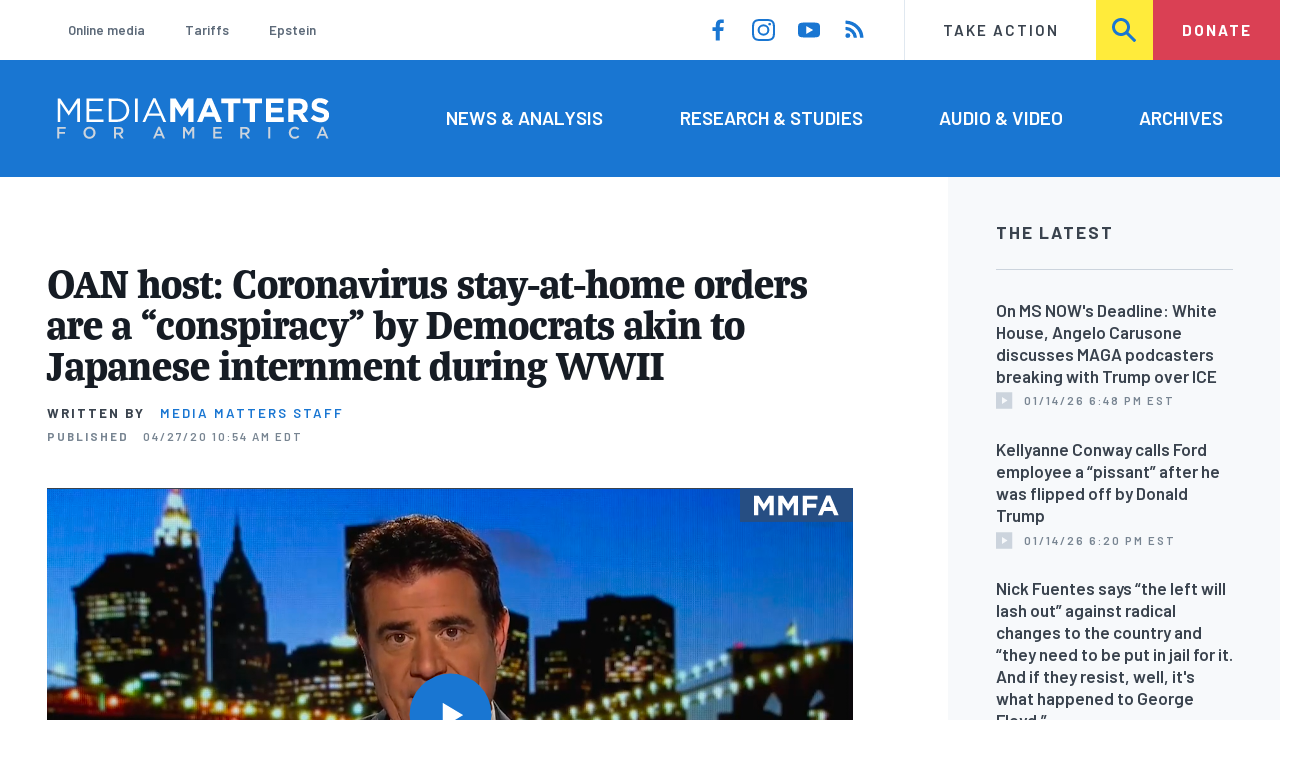

--- FILE ---
content_type: text/html; charset=UTF-8
request_url: https://www.mediamatters.org/coronavirus-covid-19/oan-host-coronavirus-stay-home-orders-are-conspiracy-democrats-akin-japanese
body_size: 15486
content:
<!DOCTYPE html>
<html lang="en" dir="ltr" prefix="content: http://purl.org/rss/1.0/modules/content/  dc: http://purl.org/dc/terms/  foaf: http://xmlns.com/foaf/0.1/  og: http://ogp.me/ns#  rdfs: http://www.w3.org/2000/01/rdf-schema#  schema: http://schema.org/  sioc: http://rdfs.org/sioc/ns#  sioct: http://rdfs.org/sioc/types#  skos: http://www.w3.org/2004/02/skos/core#  xsd: http://www.w3.org/2001/XMLSchema# ">
  <head>
    <meta charset="utf-8" />
<link rel="canonical" href="https://www.mediamatters.org/coronavirus-covid-19/oan-host-coronavirus-stay-home-orders-are-conspiracy-democrats-akin-japanese" />
<meta name="generator" content="Drupal 8" />
<meta property="og:site_name" content="Media Matters for America" />
<meta property="og:title" content="OAN host: Coronavirus stay-at-home orders are a “conspiracy” by Democrats akin to Japanese internment during WWII" />
<meta property="og:image" content="https://cloudfront.mediamatters.org/static/D8Image/2020/04/27/Screen%20Shot%202020-04-27%20at%2010.51.51%20AM.png" />
<meta name="twitter:card" content="summary_large_image" />
<meta name="twitter:site" content="@mmfa" />
<meta name="twitter:title" content="OAN host: Coronavirus stay-at-home orders are a “conspiracy” by Democrats akin to Japanese internment during WWII" />
<meta name="twitter:image" content="https://cloudfront.mediamatters.org/static/D8Image/2020/04/27/Screen%20Shot%202020-04-27%20at%2010.51.51%20AM.png" />
<meta name="Generator" content="Drupal 10 (https://www.drupal.org)" />
<meta name="MobileOptimized" content="width" />
<meta name="HandheldFriendly" content="true" />
<meta name="viewport" content="width=device-width, initial-scale=1.0" />
<link rel="icon" href="/themes/custom/mmfa_theme/favicon.ico" type="image/vnd.microsoft.icon" />

      <title>OAN host: Coronavirus stay-at-home orders are a “conspiracy” by Democrats akin to Japanese internment during WWII | Media Matters for America</title>
      <link rel="stylesheet" media="all" href="/sites/default/files/css/css_FgqYZHoHiZI29W41dy6R4LNQCJZCwvvKIt7UbFM15ng.css?delta=0&amp;language=en&amp;theme=mmfa_theme&amp;include=[base64]" />
<link rel="stylesheet" media="all" href="/sites/default/files/css/css_LWA-ianm3aSTE5bSgN2u5VkGWMbJYpfKnKPiYABvgv4.css?delta=1&amp;language=en&amp;theme=mmfa_theme&amp;include=[base64]" />
<link rel="stylesheet" media="all" href="//fonts.googleapis.com/css?family=Barlow:400,400i,600,600i,700,700i" />
<link rel="stylesheet" media="all" href="//use.typekit.net/jqh3ujo.css" />
<link rel="stylesheet" media="all" href="/sites/default/files/css/css_7A2D8cOTbmWfBOLlHwGbaalv7HiHjSUkTTyzaZUvT7Y.css?delta=4&amp;language=en&amp;theme=mmfa_theme&amp;include=[base64]" />
<link rel="stylesheet" media="print" href="/sites/default/files/css/css_4Z2WnOB3a21VXx8UHZez59D_yVJsgoyvecwcZrEjDtw.css?delta=5&amp;language=en&amp;theme=mmfa_theme&amp;include=[base64]" />

        <script type="application/json" data-drupal-selector="drupal-settings-json">{"path":{"baseUrl":"\/","pathPrefix":"","currentPath":"node\/2846776","currentPathIsAdmin":false,"isFront":false,"currentLanguage":"en"},"pluralDelimiter":"\u0003","gtm":{"tagId":null,"settings":{"data_layer":"dataLayer","include_classes":false,"allowlist_classes":"google\nnonGooglePixels\nnonGoogleScripts\nnonGoogleIframes","blocklist_classes":"customScripts\ncustomPixels","include_environment":false,"environment_id":"","environment_token":""},"tagIds":["GTM-5P6TVGL"]},"gtag":{"tagId":"","consentMode":false,"otherIds":[],"events":[],"additionalConfigInfo":[]},"suppressDeprecationErrors":true,"ajaxPageState":{"libraries":"[base64]","theme":"mmfa_theme","theme_token":null},"ajaxTrustedUrl":{"form_action_p_pvdeGsVG5zNF_XLGPTvYSKCf43t8qZYSwcfZl2uzM":true,"\/search":true},"views":{"ajax_path":"\/views\/ajax","ajaxViews":{"views_dom_id:c56a364c082d4ef3f49a6fa24faff211f42969930c5acae30736b72cba335430":{"view_name":"editorial_lists","view_display_id":"the_latest","view_args":"","view_path":"\/node\/2458656","view_base_path":null,"view_dom_id":"c56a364c082d4ef3f49a6fa24faff211f42969930c5acae30736b72cba335430","pager_element":0}}},"mmfaMediaPlayer":{"3867136":{"player_source":"https:\/\/cloudfront.mediamatters.org\/static\/D8Video\/2020\/04\/27\/oan42420.mp4","player_thumb":"https:\/\/cloudfront.mediamatters.org\/static\/D8Video\/2020\/04\/27\/Screen%20Shot%202020-04-27%20at%2010.51.51%20AM.png"}},"mediaelement":{"shareUrl":"https:\/\/www.mediamatters.org\/coronavirus-covid-19\/oan-host-coronavirus-stay-home-orders-are-conspiracy-democrats-akin-japanese","attachSitewide":1,"setDimensions":false,"defaultAudioWidth":"-1","defaultAudioHeight":"-1","audioVolume":"vertical","videoVolume":"vertical","hideVideoControlsOnLoad":true,"hideVideoControlsOnPause":true,"features":["playpause","current","progress","duration","tracks","volume","fullscreen","share","rightclick"]},"user":{"uid":0,"permissionsHash":"1ecbf58e1abc23849923bbf5035c56192db117ccc351e3fdffdbdf19bc77e510"}}</script>
<script src="/sites/default/files/js/js_Z4VSr3Mo2nkUvsGTLagghEt6BZBZdslDefEfHMiUcDI.js?scope=header&amp;delta=0&amp;language=en&amp;theme=mmfa_theme&amp;include=[base64]"></script>
<script src="/modules/contrib/google_tag/js/gtm.js?t8vdm3"></script>
<script src="/modules/contrib/google_tag/js/gtag.js?t8vdm3"></script>
<script src="/sites/default/files/js/js_aXk4_emnx3doGA9HVhDb3YXM8lTkAk75Ny3yQgzHbBQ.js?scope=header&amp;delta=3&amp;language=en&amp;theme=mmfa_theme&amp;include=[base64]"></script>
</head>
        <body class="path-node page-node-type-video-audio">
          <a href="#main-content" class="visually-hidden focusable skip-link">
            Skip to main content
          </a>
          <noscript><iframe src="https://www.googletagmanager.com/ns.html?id=GTM-5P6TVGL"
                  height="0" width="0" style="display:none;visibility:hidden"></iframe></noscript>

            <div class="dialog-off-canvas-main-canvas" data-off-canvas-main-canvas>
    <div class="layout-container">
  

<header class="header" role="banner">
  

  <div class="header--upper">
    <nav role="navigation" aria-label="block-trending-menu-menu" id="block-trending-menu" class="trending-menu header--upper--covered">
  
  

        
          <ul  class="menu menu--trending" data-depth="0">
          <li  class="menu__item">
        <a href="/google/right-dominates-online-media-ecosystem-seeping-sports-comedy-and-other-supposedly" class="menu__link" data-drupal-link-system-path="node/2881597">Online media</a>
              </li>
          <li  class="menu__item">
        <a href="/tariffs-trade" class="menu__link" data-drupal-link-system-path="node/2881976">Tariffs</a>
              </li>
          <li  class="menu__item">
        <a href="/salem-media-group/right-wing-shows-field-angry-calls-about-epstein-and-trump-administration" class="menu__link" data-drupal-link-system-path="node/2882602">Epstein</a>
              </li>
        </ul>
  


  </nav>

    <nav role="navigation" aria-label="block-social-media-menu-header-menu" id="block-social-media-menu-header" class="header--upper--spacer">
  
  

        
          <ul  class="menu menu--social-media" data-depth="0">
              <li  class="menu__item">
          <a href="https://www.facebook.com/Mediamatters/" class="menu__link">
              <svg viewbox="0 0 24 24" class="icon icon--facebook"  aria-labelledby="icon-label--facebook" >
          <title id="icon-label--facebook">Facebook</title>
    
    <use xlink:href="#facebook"></use>
  </svg>

          </a>

                  </li>
              <li  class="menu__item">
          <a href="https://www.instagram.com/mediamattersforamerica/" class="menu__link">
              <svg viewbox="0 0 24 24" class="icon icon--instagram"  aria-labelledby="icon-label--instagram" >
          <title id="icon-label--instagram">Instagram</title>
    
    <use xlink:href="#instagram"></use>
  </svg>

          </a>

                  </li>
              <li  class="menu__item">
          <a href="https://www.youtube.com/channel/UC_70iWZ6ym2cglS_kv5YfmA" class="menu__link">
              <svg viewbox="0 0 24 24" class="icon icon--youtube"  aria-labelledby="icon-label--youtube" >
          <title id="icon-label--youtube">YouTube</title>
    
    <use xlink:href="#youtube"></use>
  </svg>

          </a>

                  </li>
              <li  class="menu__item">
          <a href="/rss.xml" class="menu__link">
              <svg viewbox="0 0 24 24" class="icon icon--rss"  aria-labelledby="icon-label--rss" >
          <title id="icon-label--rss">RSS</title>
    
    <use xlink:href="#rss"></use>
  </svg>

          </a>

                  </li>
          </ul>
  


  </nav>

    <nav role="navigation" aria-label="block-utility-navigation-menu" id="block-utility-navigation">
  
  

        
          <ul  class="menu menu--utility-navigation" data-depth="0">
          <li  class="menu__item">
        <a href="/take-action" class="menu__link" data-drupal-link-system-path="node/2827306">Take Action</a>
              </li>
          <li  class="menu__item">
        <a href="/search" class="menu__link" data-drupal-link-system-path="search">Search</a>
              </li>
          <li  class="menu__item">
        <a href="https://action.mediamatters.org/secure/donate" title="https://action.mediamatters.org/secure/donate" class="menu__link">Donate</a>
              </li>
        </ul>
  


  </nav>

  </div>
<div class="header--search hidden"><div class="views-exposed-form search-box" data-drupal-selector="views-exposed-form-acquia-search-page" id="block-exposedformacquia-search">
  
    
      <form action="/search" method="get" id="views-exposed-form-acquia-search-page" accept-charset="UTF-8">
  <div class="js-form-item form-item form-type-textfield js-form-type-textfield form-item-search js-form-item-search form-no-label">
      <label for="edit-search" class="form-item__label visually-hidden">Search</label>
        <input data-drupal-selector="edit-search" type="text" id="edit-search" name="search" value="" size="30" maxlength="128" placeholder="Search..." class="form-text form-element form-element--type-text form-element--api-textfield" />

        </div>
<div data-drupal-selector="edit-actions" class="form-actions js-form-wrapper form-wrapper" id="edit-actions"><button  data-drupal-selector="edit-submit-acquia-search" type="submit" id="edit-submit-acquia-search" value="Search" class="button js-form-submit form-submit">
    <svg viewbox="0 0 24 24" class="icon icon--search"  aria-labelledby="icon-label--search" >
          <title id="icon-label--search">Search</title>
    
    <use xlink:href="#search"></use>
  </svg>

</button>
</div>


</form>

  </div>
</div>
  <div class="header--lower">
    <div class="header--inner l--constrained-narrow">
      <div id="block-mmfa-theme-branding" class="header--logo">
  
    
    

<h1     
  
  
  
  
 class="site-logo"
>
  <a
    href="/"
    title="Home"
    rel="home"
    class="site-logo--link"
  >
    <img
      src="/themes/custom/mmfa_theme/logo.svg"
      alt="Media Matters for America"
      class="site-logo--image"
    />
  </a>
</h1>
</div>

      <nav role="navigation" aria-label="block-mmfa-theme-main-menu-menu" id="block-mmfa-theme-main-menu" class="header--navigation">
  
  

        
          <ul  class="menu menu--main" data-depth="0">
          <li  class="menu__item">
        <a href="/news-analysis" class="menu__link" data-drupal-link-system-path="node/2833406">News &amp; Analysis</a>
              </li>
          <li  class="menu__item">
        <a href="/studies" class="menu__link" data-drupal-link-system-path="node/2833411">Research &amp; Studies</a>
              </li>
          <li  class="menu__item">
        <a href="/audio-video" class="menu__link" data-drupal-link-system-path="node/2833416">Audio &amp; Video</a>
              </li>
          <li  class="menu__item">
        <a href="/archives" class="menu__link" data-drupal-link-system-path="archives">Archives</a>
              </li>
        </ul>
  


  </nav>

    </div>
  </div>
</header>

  

<header class="header--mobile nav-down" role="banner">
  

  <div class="header--upper">
    <div id="block-mmfa-theme-branding" class="header--logo">
  
    
    

<h1     
  
  
  
  
 class="site-logo"
>
  <a
    href="/"
    title="Home"
    rel="home"
    class="site-logo--link"
  >
    <img
      src="/themes/custom/mmfa_theme/logo.svg"
      alt="Media Matters for America"
      class="site-logo--image"
    />
  </a>
</h1>
</div>


    <ul class="menu menu--mobile-nav">
      <li class="menu__item"><a href="#" class="menu__link mobile-nav">Nav</a></li>
      <li class="menu__item"><a href="#" class="menu__link mobile-search">Search</a></li>
    </ul>
  </div>
  <div class="header--search hidden"><div class="views-exposed-form search-box" data-drupal-selector="views-exposed-form-acquia-search-page" id="block-exposedformacquia-search">
  
    
      <form action="/search" method="get" id="views-exposed-form-acquia-search-page" accept-charset="UTF-8">
  <div class="js-form-item form-item form-type-textfield js-form-type-textfield form-item-search js-form-item-search form-no-label">
      <label for="edit-search" class="form-item__label visually-hidden">Search</label>
        <input data-drupal-selector="edit-search" type="text" id="edit-search" name="search" value="" size="30" maxlength="128" placeholder="Search..." class="form-text form-element form-element--type-text form-element--api-textfield" />

        </div>
<div data-drupal-selector="edit-actions" class="form-actions js-form-wrapper form-wrapper" id="edit-actions"><button  data-drupal-selector="edit-submit-acquia-search" type="submit" id="edit-submit-acquia-search" value="Search" class="button js-form-submit form-submit">
    <svg viewbox="0 0 24 24" class="icon icon--search"  aria-labelledby="icon-label--search" >
          <title id="icon-label--search">Search</title>
    
    <use xlink:href="#search"></use>
  </svg>

</button>
</div>


</form>

  </div>
</div>
  <div class="header--mobile-menu hidden">
    <nav role="navigation" aria-label="block-mmfa-theme-main-menu-menu" id="block-mmfa-theme-main-menu" class="header--navigation">
  
  

        
          <ul  class="menu menu--main" data-depth="0">
          <li  class="menu__item">
        <a href="/news-analysis" class="menu__link" data-drupal-link-system-path="node/2833406">News &amp; Analysis</a>
              </li>
          <li  class="menu__item">
        <a href="/studies" class="menu__link" data-drupal-link-system-path="node/2833411">Research &amp; Studies</a>
              </li>
          <li  class="menu__item">
        <a href="/audio-video" class="menu__link" data-drupal-link-system-path="node/2833416">Audio &amp; Video</a>
              </li>
          <li  class="menu__item">
        <a href="/archives" class="menu__link" data-drupal-link-system-path="archives">Archives</a>
              </li>
        </ul>
  


  </nav>

    <div class="header--inner l--constrained-narrow header--lower-bottom">
      <nav role="navigation" aria-label="block-trending-menu-menu" id="block-trending-menu" class="trending-menu header--upper--covered">
  
  

        
          <ul  class="menu menu--trending" data-depth="0">
          <li  class="menu__item">
        <a href="/google/right-dominates-online-media-ecosystem-seeping-sports-comedy-and-other-supposedly" class="menu__link" data-drupal-link-system-path="node/2881597">Online media</a>
              </li>
          <li  class="menu__item">
        <a href="/tariffs-trade" class="menu__link" data-drupal-link-system-path="node/2881976">Tariffs</a>
              </li>
          <li  class="menu__item">
        <a href="/salem-media-group/right-wing-shows-field-angry-calls-about-epstein-and-trump-administration" class="menu__link" data-drupal-link-system-path="node/2882602">Epstein</a>
              </li>
        </ul>
  


  </nav>

    </div>

    <div class="header--inner l--constrained-narrow">
      <nav role="navigation" aria-label="block-utility-navigation-menu" id="block-utility-navigation">
  
  

        
          <ul  class="menu menu--utility-navigation" data-depth="0">
          <li  class="menu__item">
        <a href="/take-action" class="menu__link" data-drupal-link-system-path="node/2827306">Take Action</a>
              </li>
          <li  class="menu__item">
        <a href="/search" class="menu__link" data-drupal-link-system-path="search">Search</a>
              </li>
          <li  class="menu__item">
        <a href="https://action.mediamatters.org/secure/donate" title="https://action.mediamatters.org/secure/donate" class="menu__link">Donate</a>
              </li>
        </ul>
  


  </nav>

      <nav role="navigation" aria-label="block-social-media-menu-header-menu" id="block-social-media-menu-header" class="header--upper--spacer">
  
  

        
          <ul  class="menu menu--social-media" data-depth="0">
              <li  class="menu__item">
          <a href="https://www.facebook.com/Mediamatters/" class="menu__link">
              <svg viewbox="0 0 24 24" class="icon icon--facebook"  aria-labelledby="icon-label--facebook" >
          <title id="icon-label--facebook">Facebook</title>
    
    <use xlink:href="#facebook"></use>
  </svg>

          </a>

                  </li>
              <li  class="menu__item">
          <a href="https://www.instagram.com/mediamattersforamerica/" class="menu__link">
              <svg viewbox="0 0 24 24" class="icon icon--instagram"  aria-labelledby="icon-label--instagram" >
          <title id="icon-label--instagram">Instagram</title>
    
    <use xlink:href="#instagram"></use>
  </svg>

          </a>

                  </li>
              <li  class="menu__item">
          <a href="https://www.youtube.com/channel/UC_70iWZ6ym2cglS_kv5YfmA" class="menu__link">
              <svg viewbox="0 0 24 24" class="icon icon--youtube"  aria-labelledby="icon-label--youtube" >
          <title id="icon-label--youtube">YouTube</title>
    
    <use xlink:href="#youtube"></use>
  </svg>

          </a>

                  </li>
              <li  class="menu__item">
          <a href="/rss.xml" class="menu__link">
              <svg viewbox="0 0 24 24" class="icon icon--rss"  aria-labelledby="icon-label--rss" >
          <title id="icon-label--rss">RSS</title>
    
    <use xlink:href="#rss"></use>
  </svg>

          </a>

                  </li>
          </ul>
  


  </nav>

    </div>
  </div>
</header>

  

  

    <div data-drupal-messages-fallback class="hidden"></div>



  <main role="main" class="l--constrained-wide l--main-grid">
        <a id="main-content" class="anchor-target" tabindex="-1"></a>

    <div     
  
                  
  
                  
 class="page-gutter layout-content layout-content--main"
>
    <div id="block-mmfa-theme-content">
  
    
      

<article  about="/coronavirus-covid-19/oan-host-coronavirus-stay-home-orders-are-conspiracy-democrats-akin-japanese" class="editorial-full">
  <header class="editorial-full__header">
    
    
<h1     
  
                  
  
  
 class="editorial-full__title page-title"
><span>OAN host: Coronavirus stay-at-home orders are a “conspiracy” by Democrats akin to Japanese internment during WWII</span>
</h1>
    

    

    

    

  <p class="byline"><span class="byline__label">Written by</span> <a href="/author/media-matters-staff" hreflang="en">Media Matters Staff</a></p>



    
    

<div class="dateline--group">
      
    <p class="dateline">
      <span class="dateline__label">Published</span>
      <time datetime="2020-04-27T10:54:41-0400">04/27/20 10:54 AM EDT</time>
    </p>
  </div>

    

  </header>

  
  <div class="editorial-full__article">
          
            <div class="field field--name-field-primary-media field--type-entity-reference field--label-hidden field__item"><figure class="media-player media-player--video" role="group">
  
  <div class="field field--name-field-media-video-file field--type-file field--label-visually_hidden">
    <div class="field__label visually-hidden">Video file</div>
              <div class="field__item">
<!-- h6>myvtt :  </h6 -->


<!-- h6>myvtt escaped :  </h6 -->

<!-- data-entry-srt = ""   -->

<video  controls="controls" width="640" height="480" preload="none" myvtt="" data-media-id="3867136" data-mejsembed="https://www.mediamatters.org/media/3867136/embed/embed" class="mediaelementjs media-player--inline" >

  
  </video>

<!-- h2>+++++++++++++++++++++++++++++++++++++++++</h2 -->
</div>
          </div>


  

<figcaption     
  
                  
  
                  
 class="media-player__caption block-quote block-quote--minor"
>
      <div class="block-quote__citation">
      <p class="visually-hidden">Citation</p>
      <p>From the April 24, 2020, episode of One America News Network's&nbsp;<em>The Daily Ledger</em></p>
    </div>
  
      <div class="block-quote__quote">
      <p>Our cover story: The continued crushing of economy, crushing of lives, crushing of livelihoods, and crushing of liberty. Yes, Madame Mayor, we know your message: Stay at home, don't go to work, be afraid.</p>
<p>This is the coordinated refrain from all the blue city mayors who take their marching orders from blue-state governors who take their marching orders from the Democrat machine.</p>
<p>I'm going to use an ugly word here: Conspiracy. At this point, based on all the evidence, all the scientific data, and what we have learned about the Wuhan coronavirus, there is absolutely no doubt in my mind that this has been a governmental overreaction, on purpose, politically motivated, from day one. These mayors and governors are lying to their people. This shutdown is not about peoples' health, it's not. It's about politics and political power. Sheer, raw, unadulterated power.</p>
<p>...</p>
<p>And so this is the paradox that has been established by these anti-Trump partisans. They keep calling for more and more testing. "We need more," they claim. Well, how much more? Well, the answer keeps changing, keeps growing.</p>
<p>But the paradox is, and they know this, the more they test, the more confirmed cases of the Wuhan coronavirus will be detected. And the more cases that are detected, the more these politicians are going say, "We can't reopen the cities and the states, because the number of cases keeps increasing." Get the picture?</p>
<p>They keep changing the criteria for reopening. First, it was hospital beds, right? Remember? Now hospitals are empty.&nbsp;Next, it was PPE equipment and ventilators, now we have so many ventilators that we're giving them away to other countries. And so now it's testing.&nbsp;</p>
<p>The truth is Newsom and Cuomo and Murphy and Northam are attempting to drag out this dark moment in American history as long as possible, and it's high time that the American people understand all of this.&nbsp;</p>
<p>...</p>
<p>What the mayor left out, by the way, yeah he said that&nbsp;70-something percent, almost 80 percent of people dying in Los Angeles from COVID-19 are over the age of 65, but they also have underlying health conditions that are contributing to this. And this is an important factor but he's leaving that out. This is lying by omission to ten million people in the metropolitan area of Los Angeles.&nbsp;</p>
<p>I firmly believe, when you look at this through your prism of liberty, through your prism of the United States constitution, that this is the greatest attack on individual liberty in this republic since the Korematsu decision. And for folks who don't know their history and don't know what I'm talking about, the Korematsu decision, in World War II, FDR, the hero of the left, locked up Americans of Japanese descent during World War II, took away everything they had, put them in concentration camps. This is what the great FDR did. And the Supreme Court backed him, the Korematsu decision.</p>
<p>In the end, we know our history, Richard. We did compensate for this atrocity, this attack on the Constitution and the constitutional rights of Americans. But this — I don't know, I don't know if we'll ever be compensated.&nbsp;</p>

    </div>
  </figcaption>
</figure>
</div>
      
    
    
<div  class="field field--name-field-stories-content field--type-entity-reference-revisions field--label-hidden">
  
        <div class="paragraph paragraph--type--stories-text paragraph--view-mode--editorial">
          
      </div>

  </div>


    
  </div>

  
</article>

  </div>


</div>
      <aside class="layout-sidebar-first spotted-cap spotted-cap--right" role="complementary">
      

  <section  class="views-element-container aside-block--tint aside-block" id="block-editorial-lists-the-latest">
    
          <h3  class="aside-block__title">The Latest</h3>
        

    <div class="aside-block__body">
              <div><div class="js-view-dom-id-c56a364c082d4ef3f49a6fa24faff211f42969930c5acae30736b72cba335430">
  
  
  

  
  
  

  <div>
  
  <ol class="editorial-list">

          <li class="editorial-list__item">

<article about="/ms-now-msnbc/ms-nows-deadline-white-house-angelo-carusone-discusses-maga-podcasters-breaking-trump" class="article article--compact editorial-compact">
  
  <h3 class="editorial-compact__title">
    <a href="/ms-now-msnbc/ms-nows-deadline-white-house-angelo-carusone-discusses-maga-podcasters-breaking-trump"><span>On MS NOW&#039;s Deadline: White House, Angelo Carusone discusses MAGA podcasters breaking with Trump over ICE</span>
</a>
  </h3>
  

  

<p class="dateline-compact">
      <span class="dateline-compact__type">
        <svg viewbox="0 0 24 24" class="icon icon--video"  aria-labelledby="icon-label--video" >
          <title id="icon-label--video">Video &amp; Audio</title>
    
    <use xlink:href="#video"></use>
  </svg>

    </span>
  
  <time datetime="2026-01-14T18:48:04-0500">01/14/26 6:48 PM EST</time>
</p>
</article>
</li>
          <li class="editorial-list__item">

<article about="/fox-news/kellyanne-conway-calls-ford-employee-pissant-after-he-was-flipped-donald-trump" class="article article--compact editorial-compact">
  
  <h3 class="editorial-compact__title">
    <a href="/fox-news/kellyanne-conway-calls-ford-employee-pissant-after-he-was-flipped-donald-trump"><span>Kellyanne Conway calls Ford employee a “pissant” after he was flipped off by Donald Trump</span>
</a>
  </h3>
  

  

<p class="dateline-compact">
      <span class="dateline-compact__type">
        <svg viewbox="0 0 24 24" class="icon icon--video"  aria-labelledby="icon-label--video" >
          <title id="icon-label--video">Video &amp; Audio</title>
    
    <use xlink:href="#video"></use>
  </svg>

    </span>
  
  <time datetime="2026-01-14T18:20:10-0500">01/14/26 6:20 PM EST</time>
</p>
</article>
</li>
          <li class="editorial-list__item">

<article about="/nick-fuentes/nick-fuentes-says-left-will-lash-out-against-radical-changes-country-and-they-need-be" class="article article--compact editorial-compact">
  
  <h3 class="editorial-compact__title">
    <a href="/nick-fuentes/nick-fuentes-says-left-will-lash-out-against-radical-changes-country-and-they-need-be"><span>Nick Fuentes says “the left will lash out” against radical changes to the country and “they need to be put in jail for it. And if they resist, well, it&#039;s what happened to George Floyd.” </span>
</a>
  </h3>
  

  

<p class="dateline-compact">
      <span class="dateline-compact__type">
        <svg viewbox="0 0 24 24" class="icon icon--video"  aria-labelledby="icon-label--video" >
          <title id="icon-label--video">Video &amp; Audio</title>
    
    <use xlink:href="#video"></use>
  </svg>

    </span>
  
  <time datetime="2026-01-14T17:01:39-0500">01/14/26 5:01 PM EST</time>
</p>
</article>
</li>
          <li class="editorial-list__item">

<article about="/sean-hannity/sean-hannity-scolds-callers-his-radio-show-oppose-military-strikes-iran" class="article article--compact editorial-compact">
  
  <h3 class="editorial-compact__title">
    <a href="/sean-hannity/sean-hannity-scolds-callers-his-radio-show-oppose-military-strikes-iran"><span>Sean Hannity scolds callers to his radio show who oppose military strikes on Iran</span>
</a>
  </h3>
  

  

<p class="dateline-compact">
      <span class="dateline-compact__type">
        <svg viewbox="0 0 24 24" class="icon icon--audio"  aria-labelledby="icon-label--audio" >
          <title id="icon-label--audio">Video &amp; Audio</title>
    
    <use xlink:href="#audio"></use>
  </svg>

    </span>
  
  <time datetime="2026-01-14T16:45:51-0500">01/14/26 4:45 PM EST</time>
</p>
</article>
</li>
          <li class="editorial-list__item">

<article about="/qanon-conspiracy-theory/qanon-community-declares-vindication-trumps-labor-department-pens-multiple" class="teaser-compact--major article article--compact editorial-compact">
  
  <h3 class="editorial-compact__title">
    <a href="/qanon-conspiracy-theory/qanon-community-declares-vindication-trumps-labor-department-pens-multiple"><span>QAnon community declares vindication as Trump’s Labor Department pens multiple posts echoing QAnon phrases</span>
</a>
  </h3>
  

  

<p class="dateline-compact">
      <span class="dateline-compact__type">
        <svg viewbox="0 0 24 24" class="icon icon--study"  aria-labelledby="icon-label--study" >
          <title id="icon-label--study">Research/Study</title>
    
    <use xlink:href="#study"></use>
  </svg>

    </span>
  
  <time datetime="2026-01-14T15:42:19-0500">01/14/26 3:42 PM EST</time>
</p>
</article>
</li>
    
  </ol>

</div>

    


  <nav role="navigation" aria-labelledby="pagination-heading"      
  
  
  
  
 class="pager"
>
    <h4 id="pagination-heading" class="visually-hidden">Pagination</h4>
    <ul class="pager__items js-pager__items">
                                            <li class="pager__item">
                                          <a href="?page=0" class="pager__link is-active" title="Current page" aria-current="page" class="pager__link">
            <span class="visually-hidden">
              Current page
            </span>1</a>
        </li>
                          <li class="pager__item pager__item--ellipsis" role="presentation">
          <span class="pager__nolink">&hellip;</span>
        </li>
                          <li class="pager__item pager__item--next">
          <a href="?page=1" title="Go to next page" class="pager__link" rel="next">
            <span class="visually-hidden">Next page</span>
              <svg viewbox="0 0 24 24" class="icon icon--arrow"  aria-labelledby="icon-label--arrow" >
          <title id="icon-label--arrow">››</title>
    
    <use xlink:href="#arrow"></use>
  </svg>

          </a>
        </li>
          </ul>
  </nav>


  
  

  
  
</div>
</div>

          </div>
  </section>


  <section  class="views-element-container aside-block" id="block-editorial-public-tags">
    
          <h3  class="aside-block__title">In This Article</h3>
        

    <div class="aside-block__body">
              <div><div class="js-view-dom-id-224247dddc4e6ca703af8d88a1f032e76bdaa729be771e9d7b3c206541e2c499">
  
  
  

  
  
  

      <div class="views-row">
<ul  class="field field--name-field-public-tags field--label-hidden editorial-list editorial-list--collapse field__items" data-editorial-list-collapse="3">
      <li  class="field__item editorial-list__item">
      

<article  about="/coronavirus-covid-19" class="public-tag public-tag--compact public-tag-compact">
  
  
  <a href="/coronavirus-covid-19" class="public-tag-compact__link">
    <h3 class="public-tag-compact__title">
      <span>Coronavirus (COVID-19)</span>

    </h3>

    
            <div class="public-tag-compact__figure field field--name-field-primary-media field--type-entity-reference field--label-hidden field__item"><figure class="media media--image" role="group">
  
    <img loading="lazy" src="https://cloudfront.mediamatters.org/styles/scale_180px/s3/static/D8Audio/2020/02/26/coronavirus-covid19-tag.png?itok=bq4V0w5w" width="180" height="127" alt="Covid-19 / Coronavirus" typeof="foaf:Image" />





  </figure>
</div>
      
  </a>
</article>

    </li>
      <li  class="field__item editorial-list__item">
      

<article  about="/one-america-news-network" class="public-tag public-tag--compact public-tag-compact">
  
  
  <a href="/one-america-news-network" class="public-tag-compact__link">
    <h3 class="public-tag-compact__title">
      <span>One America News Network</span>

    </h3>

    
            <div class="public-tag-compact__figure field field--name-field-primary-media field--type-entity-reference field--label-hidden field__item"><figure class="media media--image" role="group">
  
    <img loading="lazy" src="https://cloudfront.mediamatters.org/styles/scale_180px/s3/static/d8PublicTagsImages/Networks-Outlets/One-America-News-Network-MMFA-Tag.png?itok=w_fLhlyv" alt="One-America-News-Network-MMFA-Tag.png" title="One-America-News-Network-MMFA-Tag" typeof="foaf:Image" />





  </figure>
</div>
      
  </a>
</article>

    </li>
  </ul>

</div>

    

  
  

  
  
</div>
</div>

          </div>
  </section>


  </aside>

    
    <div     
  
  
  
                            
 class="layout-content layout-content--main layout-content--main-lower"
>
    <div class="views-element-container" id="block-editorial-post-content">
  
    
      <div><div class="js-view-dom-id-c4d1d9156ea6fd05ddc6b530c481b1c9c9df49900c9bb01839f51d9713875c51">
  
  
  

  
  
  

      <div class="views-row"><div class="editorial-full__post">
  
<aside  class="editorial-full__related field field--name-field-related field--label-above spotted-cap">
      

<h2     
  
        
  
  
 class="section-title"
>
      Related
          </h2>
  
  <div class="aside-block aside-block--tint aside-block--wide l--gutter-pull">
    <ol class="editorial-list editorial-list--inline field__items">
              <li  class="field__item editorial-list__item">
          

<article about="/coronavirus-covid-19/oan-host-claims-covid-19-death-count-inflated-and-hospitals-are-fudging" class="teaser-compact--major article article--compact editorial-compact">
  
  <h3 class="editorial-compact__title">
    <a href="/coronavirus-covid-19/oan-host-claims-covid-19-death-count-inflated-and-hospitals-are-fudging"><span>OAN host claims that the COVID-19 death count is inflated and that hospitals are “fudging the numbers”</span>
</a>
  </h3>
  

  

<p class="dateline-compact">
      <span class="dateline-compact__type">
        <svg viewbox="0 0 24 24" class="icon icon--video"  aria-labelledby="icon-label--video" >
          <title id="icon-label--video">Video &amp; Audio</title>
    
    <use xlink:href="#video"></use>
  </svg>

    </span>
  
  <time datetime="2020-04-21T14:48:36-0400">04/21/20 2:48 PM EDT</time>
</p>
</article>

        </li>
              <li  class="field__item editorial-list__item">
          

<article about="/coronavirus-covid-19/oan-host-agrees-guest-deaths-would-be-unnoticeable-if-america-ended" class="teaser-compact--major article article--compact editorial-compact">
  
  <h3 class="editorial-compact__title">
    <a href="/coronavirus-covid-19/oan-host-agrees-guest-deaths-would-be-unnoticeable-if-america-ended"><span>OAN host agrees with guest that deaths would be “unnoticeable” if America ended quarantines immediately</span>
</a>
  </h3>
  

  

<p class="dateline-compact">
      <span class="dateline-compact__type">
        <svg viewbox="0 0 24 24" class="icon icon--video"  aria-labelledby="icon-label--video" >
          <title id="icon-label--video">Video &amp; Audio</title>
    
    <use xlink:href="#video"></use>
  </svg>

    </span>
  
  <time datetime="2020-04-20T14:35:56-0400">04/20/20 2:35 PM EDT</time>
</p>
</article>

        </li>
              <li  class="field__item editorial-list__item">
          

<article about="/coronavirus-covid-19/federalist-contributor-and-oan-host-agree-italy-may-be-greatly-inflating-its" class="teaser-compact--major article article--compact editorial-compact">
  
  <h3 class="editorial-compact__title">
    <a href="/coronavirus-covid-19/federalist-contributor-and-oan-host-agree-italy-may-be-greatly-inflating-its"><span>Federalist contributor and OAN host agree that Italy may be “greatly inflating” its COVID-19 death toll</span>
</a>
  </h3>
  

  

<p class="dateline-compact">
      <span class="dateline-compact__type">
        <svg viewbox="0 0 24 24" class="icon icon--video"  aria-labelledby="icon-label--video" >
          <title id="icon-label--video">Video &amp; Audio</title>
    
    <use xlink:href="#video"></use>
  </svg>

    </span>
  
  <time datetime="2020-03-25T14:10:52-0400">03/25/20 2:10 PM EDT</time>
</p>
</article>

        </li>
          </ol>
  </div>
</aside>

</div>
</div>

    

  
  

  
  
</div>
</div>

  </div>


</div>  </main>

  

<footer class="footer" role="contentinfo">
  <div class="footer--upper">
    <div class="footer--inner l--constrained-narrow">
      <div id="block-mmfa-footer-branding" class="footer--branding">
  
    
    

<h1     
  
  
  
  
 class="site-logo"
>
  <a
    href="/"
    title="Home"
    rel="home"
    class="site-logo--link"
  >
    <img
      src="/themes/custom/mmfa_theme/logo.svg"
      alt="Media Matters for America"
      class="site-logo--image"
    />
  </a>
</h1>
</div>

      <div class="email-update-form email-signup" data-drupal-selector="email-update-form" id="block-email-updates">
  
    
      <form action="/coronavirus-covid-19/oan-host-coronavirus-stay-home-orders-are-conspiracy-democrats-akin-japanese" method="post" id="email-update-form" accept-charset="UTF-8">
  <span class="form-label">Sign up for email updates</span>
  <div class="form--inner-wrapper"><div class="js-form-item form-item form-type-email js-form-type-email form-item-mail js-form-item-mail">
      <label for="edit-mail" class="form-item__label js-form-required form-required">Sign up for email updates</label>
        <input data-drupal-selector="edit-mail" type="email" id="edit-mail" name="mail" value="" size="60" maxlength="254" placeholder="Email" class="form-email required form-element form-element--type-email form-element--api-email" required="required" aria-required="true" />

        </div>
<input data-drupal-selector="edit-submit" type="submit" id="edit-submit" name="op" value="Subscribe" class="button js-form-submit form-submit" />
<input data-drupal-selector="edit-sb-form-id" type="hidden" name="sb_form_id" value="611" />
<input data-drupal-selector="edit-campaign-id" type="hidden" name="campaign_id" value="701f40000002nyIAAQ" />
<input data-drupal-selector="edit-submission-text" type="hidden" name="submission_text" value="Thanks for signing up for email updates! You&#039;ll be hearing from us soon." />
<input autocomplete="off" data-drupal-selector="form-9c3whxaa1lfxrqkvkxfk5bq2xetx4aavnhspbnkgzzu" type="hidden" name="form_build_id" value="form-9C3wHXaA1lFxrqkVKxFk5bQ2XeTX4AaVnhSpbnKGzzU" />
<input data-drupal-selector="edit-email-update-form" type="hidden" name="form_id" value="email_update_form" />
</div>
</form>

  </div>

    </div>
  </div>

  <div class="footer--lower">
    <div class="footer--inner l--constrained-narrow">
      <nav role="navigation" aria-label="block-mmfa-theme-footer-menu" id="block-mmfa-theme-footer" class="footer--menu">
  
  

        
          <ul  class="menu menu--footer" data-depth="0">
          <li  class="menu__item">
        <a href="/about" class="menu__link">About</a>
              </li>
          <li  class="menu__item">
        <a href="/contact-us" class="menu__link" data-drupal-link-system-path="node/2827236">Contact</a>
              </li>
          <li  class="menu__item">
        <a href="/corrections" class="menu__link" data-drupal-link-system-path="node/2827511">Corrections</a>
              </li>
          <li  class="menu__item">
        <a href="/submissions" class="menu__link" data-drupal-link-system-path="node/2827201">Submissions</a>
              </li>
          <li  class="menu__item">
        <a href="/job-openings" class="menu__link" data-drupal-link-system-path="node/1983981">Jobs</a>
              </li>
          <li  class="menu__item">
        <a href="/privacy" class="menu__link" data-drupal-link-system-path="node/2827211">Privacy Policy</a>
              </li>
          <li  class="menu__item">
        <a href="/terms-conditions" class="menu__link" data-drupal-link-system-path="node/2827216">Terms &amp; Conditions</a>
              </li>
        </ul>
  


  </nav>

      <nav role="navigation" aria-label="block-social-media-menu-menu" id="block-social-media-menu" class="footer--social">
  
  

        
          <ul  class="menu menu--social-media" data-depth="0">
              <li  class="menu__item">
          <a href="https://www.facebook.com/Mediamatters/" class="menu__link">
              <svg viewbox="0 0 24 24" class="icon icon--facebook"  aria-labelledby="icon-label--facebook" >
          <title id="icon-label--facebook">Facebook</title>
    
    <use xlink:href="#facebook"></use>
  </svg>

          </a>

                  </li>
              <li  class="menu__item">
          <a href="https://www.instagram.com/mediamattersforamerica/" class="menu__link">
              <svg viewbox="0 0 24 24" class="icon icon--instagram"  aria-labelledby="icon-label--instagram" >
          <title id="icon-label--instagram">Instagram</title>
    
    <use xlink:href="#instagram"></use>
  </svg>

          </a>

                  </li>
              <li  class="menu__item">
          <a href="https://www.youtube.com/channel/UC_70iWZ6ym2cglS_kv5YfmA" class="menu__link">
              <svg viewbox="0 0 24 24" class="icon icon--youtube"  aria-labelledby="icon-label--youtube" >
          <title id="icon-label--youtube">YouTube</title>
    
    <use xlink:href="#youtube"></use>
  </svg>

          </a>

                  </li>
              <li  class="menu__item">
          <a href="/rss.xml" class="menu__link">
              <svg viewbox="0 0 24 24" class="icon icon--rss"  aria-labelledby="icon-label--rss" >
          <title id="icon-label--rss">RSS</title>
    
    <use xlink:href="#rss"></use>
  </svg>

          </a>

                  </li>
          </ul>
  


  </nav>

      <div id="block-mmfa-copyright" class="footer--copyright">
  
    
      <p class="mmfa-copyright">&copy; 2026 Media Matters for America</p>

  </div>

    </div>
  </div>
</footer>
</div>

  </div>

          
          <div class="visually-hidden">
            <svg xmlns="http://www.w3.org/2000/svg"><symbol id="arrow-down" viewBox="0 0 25 24"><path d="M18 10l-6 6-6-6z" fill="inherit" fill-rule="evenodd"/></symbol><symbol id="arrow" viewBox="0 0 25 24"><path d="M16 11V8l4 4-4 4v-3H6v-2z" fill="inherit" fill-rule="evenodd"/></symbol><symbol id="article" viewBox="0 0 24 24"><path d="M0 1h24v4H0zm0 6h24v4H0zm0 6h24v4H0zm0 6h18v4H0z" fill="inherit" fill-rule="evenodd"/></symbol><symbol id="audio" viewBox="0 0 25 24"><path d="M12 16a4 4 0 0 1-4-4V4a4 4 0 0 1 8 0v8a4 4 0 0 1-4 4zm10-4c0 4.829-3.441 8.869-8 9.798V24h-4v-2.202C5.441 20.869 2 16.829 2 12h4c0 3.309 2.691 6 6 6s6-2.691 6-6z" fill="inherit" fill-rule="evenodd"/></symbol><symbol id="close-blue" viewBox="0 0 25 24"><path d="M10.586 12L2.808 4.222l1.414-1.414 7.779 7.778 7.778-7.778 1.414 1.414L13.415 12l7.778 7.778-1.414 1.414L12 13.414l-7.779 7.778-1.414-1.414z" fill="#1976D2" fill-rule="evenodd"/></symbol><symbol id="close-white" viewBox="0 0 25 24"><path d="M10.586 12L2.808 4.222l1.414-1.414 7.779 7.778 7.778-7.778 1.414 1.414L13.415 12l7.778 7.778-1.414 1.414L12 13.414l-7.779 7.778-1.414-1.414z" fill="#fff" fill-rule="evenodd"/></symbol><symbol id="close" viewBox="0 0 25 24"><path d="M10.586 12L2.808 4.222l1.414-1.414 7.779 7.778 7.778-7.778 1.414 1.414L13.415 12l7.778 7.778-1.414 1.414L12 13.414l-7.779 7.778-1.414-1.414z" fill="inherit" fill-rule="evenodd"/></symbol><symbol id="comments" viewBox="0 0 28 24"><path fill="inherit" fill-rule="evenodd" d="M16 6.667h-2.667a2.667 2.667 0 0 0-2.666 2.666V12H8l-4 4v-4H1.333A1.333 1.333 0 0 1 0 10.667V1.333C0 .597.597 0 1.333 0h13.334C15.403 0 16 .597 16 1.333v5.334zM24 20v4l-4-4h-6.667A1.333 1.333 0 0 1 12 18.667V9.333C12 8.597 12.597 8 13.333 8h13.334C27.403 8 28 8.597 28 9.333v9.334c0 .736-.597 1.333-1.333 1.333H24z"/></symbol><symbol id="date" viewBox="0 0 24 24"><path d="M18 11h3V8h-3zm0 5h3v-3h-3zm0 5h3v-3h-3zm-5-10h3V8h-3zm0 5h3v-3h-3zm0 5h3v-3h-3zM8 11h3V8H8zm0 5h3v-3H8zm0 5h3v-3H8zM3 11h3V8H3zm0 5h3v-3H3zm0 5h3v-3H3zM22 2h-2a2 2 0 0 0-4 0H8a2 2 0 0 0-4 0H2a2 2 0 0 0-2 2v18a2 2 0 0 0 2 2h20a2 2 0 0 0 2-2V4a2 2 0 0 0-2-2z" fill="inherit" fill-rule="evenodd"/></symbol><symbol id="email" viewBox="0 0 25 24"><path d="M17.73 12l6.586-6.587v13.172zm-3.293.464c-1.134 1.134-3.109 1.134-4.243 0L1.73 4h21.172zM.316 5.414L6.902 12 .316 18.586zm16 8L22.902 20H1.73l6.586-6.586.464.464c.945.945 2.2 1.465 3.536 1.465s2.59-.52 3.536-1.465z" fill="inherit" fill-rule="evenodd"/></symbol><symbol id="facebook" viewBox="0 0 25 24"><path d="M13.994 24H9.64V13.053H6V8.786h3.64V5.64C9.64 1.988 11.844 0 15.063 0c1.541 0 2.867.116 3.253.168v3.816l-2.233.001c-1.75 0-2.09.842-2.09 2.077v2.724h4.176l-.544 4.267h-3.631z" fill="inherit"/></symbol><symbol id="instagram" viewBox="0 0 24 24"><path fill="inherit" d="M12 0C8.741 0 8.332.014 7.052.072 5.775.13 4.902.333 4.14.63a5.882 5.882 0 0 0-2.126 1.384A5.882 5.882 0 0 0 .63 4.14c-.297.763-.5 1.635-.558 2.912C.014 8.332 0 8.741 0 12c0 3.259.014 3.668.072 4.948.058 1.277.261 2.15.558 2.912.307.79.717 1.459 1.384 2.126A5.882 5.882 0 0 0 4.14 23.37c.763.297 1.635.5 2.912.558C8.332 23.986 8.741 24 12 24c3.259 0 3.668-.014 4.948-.072 1.277-.058 2.15-.261 2.912-.558a5.883 5.883 0 0 0 2.126-1.384 5.883 5.883 0 0 0 1.384-2.126c.297-.763.5-1.635.558-2.912.058-1.28.072-1.689.072-4.948 0-3.259-.014-3.668-.072-4.948-.058-1.277-.261-2.15-.558-2.912a5.882 5.882 0 0 0-1.384-2.126A5.883 5.883 0 0 0 19.86.63c-.763-.297-1.635-.5-2.912-.558C15.668.014 15.259 0 12 0zm0 2.162c3.204 0 3.584.012 4.849.07 1.17.053 1.805.249 2.228.413.56.218.96.478 1.38.898.42.42.68.82.898 1.38.164.423.36 1.058.413 2.228.058 1.265.07 1.645.07 4.849s-.012 3.584-.07 4.849c-.053 1.17-.249 1.805-.413 2.228-.218.56-.478.96-.898 1.38-.42.42-.82.68-1.38.898-.423.164-1.058.36-2.228.413-1.265.058-1.645.07-4.849.07s-3.584-.012-4.849-.07c-1.17-.053-1.805-.249-2.228-.413a3.717 3.717 0 0 1-1.38-.898c-.42-.42-.68-.82-.898-1.38-.164-.423-.36-1.058-.413-2.228-.058-1.265-.07-1.645-.07-4.849s.012-3.584.07-4.849c.054-1.17.249-1.805.413-2.228.218-.56.478-.96.898-1.38.42-.42.82-.68 1.38-.898.423-.164 1.058-.36 2.228-.413 1.265-.058 1.645-.07 4.849-.07zM12 16a4 4 0 1 1 0-8 4 4 0 0 1 0 8zm0-10.162a6.162 6.162 0 1 0 0 12.324 6.162 6.162 0 0 0 0-12.324zm7.846-.244a1.44 1.44 0 1 1-2.88 0 1.44 1.44 0 0 1 2.88 0z"/></symbol><symbol id="menu-white" viewBox="0 0 25 24"><path d="M0 5h24v2H0zm0 6h24v2H0zm0 6h24v2H0z" fill="#fff" fill-rule="evenodd"/></symbol><symbol id="menu" viewBox="0 0 25 24"><path d="M0 5h24v2H0zm0 6h24v2H0zm0 6h24v2H0z" fill="inherit" fill-rule="evenodd"/></symbol><symbol id="minus" viewBox="0 0 25 24"><path d="M6 11h12v2H6z" fill="inherit" fill-rule="evenodd"/></symbol><symbol id="more" viewBox="0 0 25 24"><path d="M4 13.998a1.998 1.998 0 0 1-2-2c0-.53.21-1.04.58-1.42a2.044 2.044 0 0 1 2.18-.43c.13.05.24.11.35.19.11.07.21.15.3.24.38.38.59.89.59 1.42s-.21 1.04-.59 1.41c-.09.1-.19.18-.3.25s-.22.14-.35.19c-.12.05-.24.08-.37.11s-.26.04-.39.04zm8 0c-.13 0-.26-.01-.39-.04s-.25-.06-.37-.11c-.13-.05-.24-.12-.35-.19s-.21-.15-.3-.25c-.38-.37-.59-.88-.59-1.41s.21-1.04.59-1.42c.09-.09.19-.17.3-.24.11-.08.22-.14.35-.19a2.044 2.044 0 0 1 2.18.43c.37.38.58.89.58 1.42a1.998 1.998 0 0 1-2 2zm8 0a1.998 1.998 0 0 1-2-2c0-.53.21-1.04.58-1.42.75-.74 2.09-.74 2.83 0 .38.38.59.89.59 1.42s-.21 1.04-.59 1.41c-.37.38-.88.59-1.41.59z" fill="inherit" fill-rule="evenodd"/></symbol><symbol id="narrative"><path d="M0 1h6v4H0V1zm0 6h6v4H0V7zm8-6h16v4H8V1zm0 6h16v4H8V7zm-8 6h6v4H0v-4zm8 0h16v4H8v-4zm-8 6h6v4H0v-4zm8 0h16v4H8v-4z" fill="inherit"/></symbol><symbol id="plus" viewBox="0 0 25 24"><path d="M11 11V6h2v5h5v2h-5v5h-2v-5H6v-2z" fill="inherit" fill-rule="evenodd"/></symbol><symbol id="printer" viewBox="0 0 24 22"><path fill="inherit" fill-rule="evenodd" d="M20 0v6a4 4 0 0 1 4 4v8h-4v4H4v-4H0v-8a4 4 0 0 1 4-4V0h16zm-2 14H6v6h12v-6zm-2 2v2H8v-2h8zM8 8H6v2h2V8zm10-6H6v4h12V2z"/></symbol><symbol id="rss" viewBox="0 0 19 24"><title>RSS</title><path d="M5.143 18A2.572 2.572 0 1 1 0 17.999 2.572 2.572 0 0 1 5.143 18zM12 19.647a.867.867 0 0 1-.228.643.813.813 0 0 1-.629.281H9.335a.846.846 0 0 1-.844-.777A8.568 8.568 0 0 0 .777 12.08.846.846 0 0 1 0 11.236V9.428c0-.241.094-.469.281-.629a.823.823 0 0 1 .576-.228h.067a12.028 12.028 0 0 1 7.567 3.509A12.028 12.028 0 0 1 12 19.647zm6.857.027a.816.816 0 0 1-.241.629.822.822 0 0 1-.616.268h-1.915a.853.853 0 0 1-.857-.804C14.786 11.986 8.585 5.785.804 5.33A.851.851 0 0 1 0 4.486V2.571c0-.241.094-.455.268-.616a.83.83 0 0 1 .589-.241h.04a18.853 18.853 0 0 1 12.415 5.545 18.855 18.855 0 0 1 5.545 12.415z" fill="inherit"/></symbol><symbol id="search-blue" viewBox="0 0 25 24"><path d="M3 9a6 6 0 1 1 10.243 4.242l-.001.001A6 6 0 0 1 3 9m20.707 12.586l-7.376-7.377A8.951 8.951 0 0 0 18 9c0-4.971-4.029-9-9-9S0 4.029 0 9s4.029 9 9 9a8.951 8.951 0 0 0 5.209-1.669l7.377 7.376a.999.999 0 0 0 1.414 0l.707-.707a.999.999 0 0 0 0-1.414" fill="#1976D2" fill-rule="evenodd"/></symbol><symbol id="search" viewBox="0 0 25 24"><path d="M3 9a6 6 0 1 1 10.243 4.242l-.001.001A6 6 0 0 1 3 9m20.707 12.586l-7.376-7.377A8.951 8.951 0 0 0 18 9c0-4.971-4.029-9-9-9S0 4.029 0 9s4.029 9 9 9a8.951 8.951 0 0 0 5.209-1.669l7.377 7.376a.999.999 0 0 0 1.414 0l.707-.707a.999.999 0 0 0 0-1.414" fill="inherit" fill-rule="evenodd"/></symbol><symbol id="share-count" viewBox="0 0 48 48"><path fill="inherit" d="M10 24a5 5 0 1 1-.1-1h8.183a6.006 6.006 0 0 1 4.771-4.89L20.713 7.936a4 4 0 1 1 .958-.301l2.182 10.366L24 18c1.853 0 3.51.84 4.61 2.16l8.909-5.94a5 5 0 1 1 .532.847l-8.867 5.91c.519.888.816 1.921.816 3.023 0 .901-.199 1.756-.555 2.523l11.731 8.644a4 4 0 1 1-.615.789l-11.615-8.559A5.993 5.993 0 0 1 24 30c-.925 0-1.8-.21-2.583-.583l-3.127 7.036A6.002 6.002 0 0 1 16 48a6 6 0 1 1 1.331-11.852l3.218-7.24A5.993 5.993 0 0 1 18 24h-8z"/></symbol><symbol id="study" viewBox="0 0 24 24"><path d="M7 12h4v12H7zm6-12h4v24h-4zM1 6h4v18H1zm18 12h4v6h-4z" fill="inherit" fill-rule="evenodd"/></symbol><symbol id="tumblr" viewBox="0 0 25 24"><path d="M19.5 22.694S17.5 24 14 24c-4.5 0-6.5-2-6.5-6v-7.5H4V7c3-1 5-2.5 5.5-7H13v6h5.5v4.5H13v6c0 2.5.5 3.5 3 3.5 1.5 0 3.5-1 3.5-1z" fill="inherit" fill-rule="evenodd"/></symbol><symbol id="twitter" viewBox="0 0 25 24"><path d="M21.558 7.491c0-.213 0-.425-.015-.636A10.019 10.019 0 0 0 24 4.305a9.828 9.828 0 0 1-2.828.776 4.941 4.941 0 0 0 2.165-2.724 9.868 9.868 0 0 1-3.127 1.195 4.929 4.929 0 0 0-8.391 4.491A13.98 13.98 0 0 1 1.67 2.9a4.928 4.928 0 0 0 1.525 6.573A4.887 4.887 0 0 1 .96 8.855v.063a4.926 4.926 0 0 0 3.95 4.827 4.916 4.916 0 0 1-2.223.084 4.93 4.93 0 0 0 4.6 3.42A9.88 9.88 0 0 1 0 19.289a13.94 13.94 0 0 0 7.548 2.209c9.056.003 14.01-7.5 14.01-14.007z" fill="inherit"/></symbol><symbol id="video" viewBox="0 0 25 24"><path d="M0 24h24V0H0zM9 7l8 5-8 5z" fill="inherit" fill-rule="evenodd"/></symbol><symbol id="youtube" viewBox="0 0 25 24"><path d="M12 3.5c12 0 12 0 12 8.5s0 8.5-12 8.5-12 0-12-8.5 0-8.5 12-8.5zm-3 13l7.5-4.5L9 7.5z" fill="inherit" fill-rule="evenodd"/></symbol></svg>          </div>
          <script src="/sites/default/files/js/js_yV2tHAPTjWg0ddfYYYmoTCaFz9VmxKN2R_P2rbfH7a4.js?scope=footer&amp;delta=0&amp;language=en&amp;theme=mmfa_theme&amp;include=[base64]"></script>
</body>
        </html>
